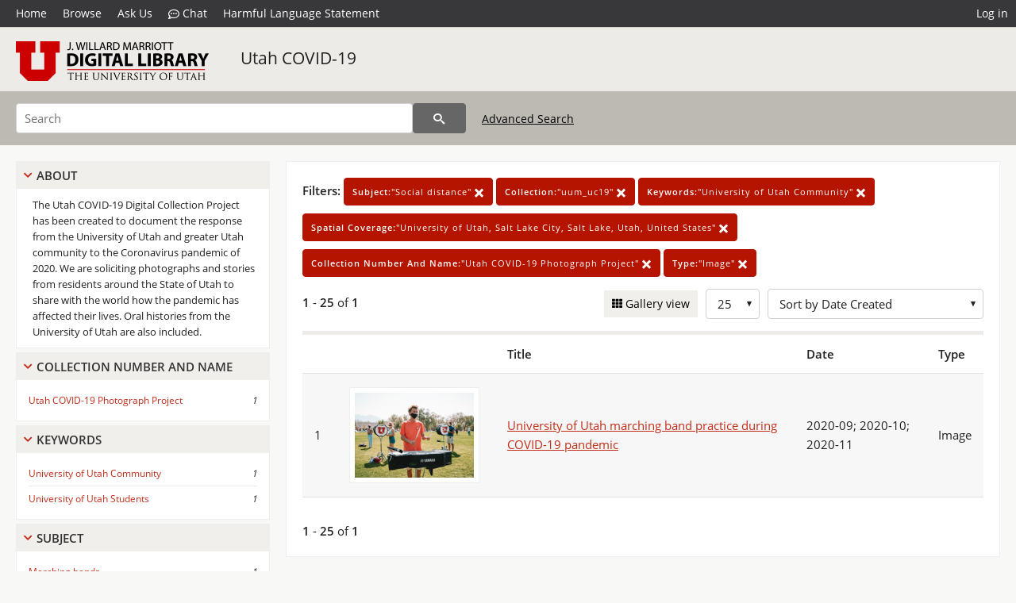

--- FILE ---
content_type: text/html; charset=UTF-8
request_url: https://collections.lib.utah.edu/search?&facet_subject_t=%22Social+distance%22&facet_setname_s=%22uum_uc19%22&facet_keywords_t=%22University+of+Utah+Community%22&facet_spatial_coverage_t=%22University+of+Utah%2C+Salt+Lake+City%2C+Salt+Lake%2C+Utah%2C+United+States%22&facet_collection_number_and_name_t=%22Utah+COVID-19+Photograph+Project%22&facet_type_t=%22Image%22&sort=created_tdt+desc
body_size: 4104
content:
<!doctype html>
<html lang="en">
	<head>
		<meta charset="utf-8">
		<meta name="viewport" content="width=device-width, initial-scale=1, shrink-to-fit=no">
		<title>Utah COVID-19 | University of Utah Marriott Library | J. Willard Marriott Digital Library</title>
		<link rel="shortcut icon" type="image/png" href="/favicon.png" />
		<link rel="stylesheet" type="text/css" href="/css/normalize.min.css?v=1">
		<link rel="stylesheet" type="text/css" href="/css/skeleton.min.css?v=1">
		<link rel="stylesheet" type="text/css" href="/css/icons.css?v=2">
		<link rel="stylesheet" type="text/css" href="/css/main.css?v=45">
		<link rel="stylesheet" type="text/css" href="/css/imagezoom.css?v=3">
		<link rel="stylesheet" type="text/css" href="/css/carousel.css?v=2">
		<link rel="stylesheet" type="text/css" href="/css/fonts.css?v=1">
		<link rel='stylesheet' type='text/css' href='/themes/dl/custom.css?v=1'>
<script src='/js/main.js?v=9'></script><script src='/js/slider.js?v=5'></script>
		<script>
			var _paq = window._paq = window._paq || [];
			_paq.push(['setCustomDimension', 1, 'uum_uc19']);
			_paq.push(["setDocumentTitle", document.domain + "/" + document.title]);
			_paq.push(['setDownloadClasses', 'download']);
			_paq.push(['trackPageView']);
			_paq.push(['enableLinkTracking']);
			(function() {
				var u="https://analytics.lib.utah.edu/";
				_paq.push(['setTrackerUrl', u+'matomo.php']);
				_paq.push(['setSiteId', '29']);
				var d=document, g=d.createElement('script'), s=d.getElementsByTagName('script')[0];
				g.async=true; g.defer=true; g.src=u+'matomo.js'; s.parentNode.insertBefore(g,s);
			})();

		</script>
		<noscript><p><img src="https://analytics.lib.utah.edu/matomo.php?idsite=29&amp;rec=1" style="border:0;" alt="" /></p></noscript>
		<script>log_stat({type:"2",});</script>
	</head>
	<body>
		<div class="header">
			<div class="nav">
				<div class="container-fluid">
					<ul class="main-nav">
<li><a href="/" >Home</a></li><li><a href="/browse" >Browse</a></li><li><a href="https://forms.lib.utah.edu/dl-feedback/" target="_blank">Ask Us</a></li><li><a href="#" onclick="window.open('https://libraryh3lp.com/chat/mlibs-queue@chat.libraryh3lp.com?skin=27584', 'AskUs', 'resizable=1,width=500,height=300'); return false;"><i class="icon-comment-dots" style="padding-bottom: 2px"></i> Chat</a></li><li><a href="https://lib.utah.edu/services/digital-library/index.php#tab7" target="_blank">Harmful Language Statement</a></li><li class="link_right"><a href="/login">Log in</a></li>					</ul>
				</div>
			</div>
		</div>
		<div class="main-header">
			<div class="container-fluid">
				<div>
<div class="collection-wrap"><a href="/" class="collection-logo"><img src="/themes/dl/logo.png?v=1" alt="logo" /></a><span class="collection-name dl"><a class="title_link" href="/search?facet_setname_s=uum_uc19">Utah COVID-19</a></span></div>				</div>
			</div>
		</div>
		<form action="/search" id="form_search" method="GET">
		<script>
		var search_defaults = {
			page       : 1,
			gallery    : 0,
			embargoed  : 0,
			q          : "",
			sq         : "",
			year_start : "",
			year_end   : "",
			rows       : 25,
			sort       : "rel",
			fd         : "title_t,date_t,type_t",
		};
		</script>
		<script src="/js/search.js?v=11"></script>
		<div class="main-search">
			<div class="container-fluid">
<div class='main-search-input'><input id='search_box' type='text' name='q' placeholder='Search' value=''/><input type='hidden' name='sq' value=''/><input type='hidden' name='fd' value='title_t,date_t,type_t'/><input type='hidden' name='rows' value='25'/><input type='hidden' name='sort' value='created_tdt desc'/><input type='hidden' name='page' value='1'/><input type='hidden' name='gallery' value='0'/><input type='hidden' name='embargoed' value='0'/><input type='hidden' name='year_start' value=''/><input type='hidden' name='year_end' value=''/><input type='hidden' name='facet_subject_t' value='&quot;Social distance&quot;'/><input type='hidden' name='facet_setname_s' value='&quot;uum_uc19&quot;'/><input type='hidden' name='facet_keywords_t' value='&quot;University of Utah Community&quot;'/><input type='hidden' name='facet_spatial_coverage_t' value='&quot;University of Utah, Salt Lake City, Salt Lake, Utah, United States&quot;'/><input type='hidden' name='facet_collection_number_and_name_t' value='&quot;Utah COVID-19 Photograph Project&quot;'/><input type='hidden' name='facet_type_t' value='&quot;Image&quot;'/><button type='submit' class='submit-btn' title='Search' onclick='return before_search()'><i class='icon-search'></i></button><span class='advanced_search'><a href='/search/advanced'>Advanced Search</a></span></div>			</div>
		</div>
		</form>
<div class='toggle-facets'><a href='#' onclick='return toggle_refine()' id='toggle-link'>&nbsp;</a></div><div class='container-fluid'><div class='page'><div id='refine-search'>
		<div class='panel panel-default'>
			<div class='collapse-toggle panel-heading'>
				<h5 class='panel-title'>
					<a href='#' onclick="toggle_facet(this, 'facet_about'); return false;">About</a>
				</h5>
			</div>
			<div id='facet_about' class='panel-collapse'>
				<div class='about-body'>
					The Utah COVID-19 Digital Collection Project has been created to document the response from the University of Utah and greater Utah community to the Coronavirus pandemic of 2020. We are soliciting photographs and stories from residents around the State of Utah to share with the world how the pandemic has affected their lives. Oral histories from the University of Utah are also included.
				</div>
			</div>
		</div>
	<div class='panel panel-default'>
		<div class='collapse-toggle panel-heading '>
			<h5 class='panel-title'>
				<a href='#' onclick="toggle_facet(this, 'facet_facet_collection_number_and_name_t'); return false;">Collection Number And Name</a>
			</h5>
		</div>
	
	<div id='facet_facet_collection_number_and_name_t' class='panel-collapse' >
		<div class='panel-body'>
<ul class='facet-values'><li><span class='facet-label'><a href='/search?facet_collection_number_and_name_t=%22Utah+COVID-19+Photograph+Project%22&amp;facet_subject_t=%22Social+distance%22&amp;facet_setname_s=%22uum_uc19%22&amp;facet_keywords_t=%22University+of+Utah+Community%22&amp;facet_spatial_coverage_t=%22University+of+Utah%2C+Salt+Lake+City%2C+Salt+Lake%2C+Utah%2C+United+States%22&amp;facet_type_t=%22Image%22&amp;sort=created_tdt+desc'>Utah COVID-19 Photograph Project</a></span><span class='facet-count'>1</span></li></ul></div></div></div><div class='panel panel-default'>
		<div class='collapse-toggle panel-heading '>
			<h5 class='panel-title'>
				<a href='#' onclick="toggle_facet(this, 'facet_facet_keywords_t'); return false;">Keywords</a>
			</h5>
		</div>
	
	<div id='facet_facet_keywords_t' class='panel-collapse' >
		<div class='panel-body'>
<ul class='facet-values'><li><span class='facet-label'><a href='/search?facet_keywords_t=%22University+of+Utah+Community%22&amp;facet_subject_t=%22Social+distance%22&amp;facet_setname_s=%22uum_uc19%22&amp;facet_spatial_coverage_t=%22University+of+Utah%2C+Salt+Lake+City%2C+Salt+Lake%2C+Utah%2C+United+States%22&amp;facet_collection_number_and_name_t=%22Utah+COVID-19+Photograph+Project%22&amp;facet_type_t=%22Image%22&amp;sort=created_tdt+desc'>University of Utah Community</a></span><span class='facet-count'>1</span></li><li><span class='facet-label'><a href='/search?facet_keywords_t=%22University+of+Utah+Students%22&amp;facet_subject_t=%22Social+distance%22&amp;facet_setname_s=%22uum_uc19%22&amp;facet_spatial_coverage_t=%22University+of+Utah%2C+Salt+Lake+City%2C+Salt+Lake%2C+Utah%2C+United+States%22&amp;facet_collection_number_and_name_t=%22Utah+COVID-19+Photograph+Project%22&amp;facet_type_t=%22Image%22&amp;sort=created_tdt+desc'>University of Utah Students</a></span><span class='facet-count'>1</span></li></ul></div></div></div><div class='panel panel-default'>
		<div class='collapse-toggle panel-heading '>
			<h5 class='panel-title'>
				<a href='#' onclick="toggle_facet(this, 'facet_facet_subject_t'); return false;">Subject</a>
			</h5>
		</div>
	
	<div id='facet_facet_subject_t' class='panel-collapse' >
		<div class='panel-body'>
<ul class='facet-values'><li><span class='facet-label'><a href='/search?facet_subject_t=%22Marching+bands%22&amp;facet_setname_s=%22uum_uc19%22&amp;facet_keywords_t=%22University+of+Utah+Community%22&amp;facet_spatial_coverage_t=%22University+of+Utah%2C+Salt+Lake+City%2C+Salt+Lake%2C+Utah%2C+United+States%22&amp;facet_collection_number_and_name_t=%22Utah+COVID-19+Photograph+Project%22&amp;facet_type_t=%22Image%22&amp;sort=created_tdt+desc'>Marching bands</a></span><span class='facet-count'>1</span></li><li><span class='facet-label'><a href='/search?facet_subject_t=%22Social+distance%22&amp;facet_setname_s=%22uum_uc19%22&amp;facet_keywords_t=%22University+of+Utah+Community%22&amp;facet_spatial_coverage_t=%22University+of+Utah%2C+Salt+Lake+City%2C+Salt+Lake%2C+Utah%2C+United+States%22&amp;facet_collection_number_and_name_t=%22Utah+COVID-19+Photograph+Project%22&amp;facet_type_t=%22Image%22&amp;sort=created_tdt+desc'>Social distance</a></span><span class='facet-count'>1</span></li><li><span class='facet-label'><a href='/search?facet_subject_t=%22University+of+Utah%22&amp;facet_setname_s=%22uum_uc19%22&amp;facet_keywords_t=%22University+of+Utah+Community%22&amp;facet_spatial_coverage_t=%22University+of+Utah%2C+Salt+Lake+City%2C+Salt+Lake%2C+Utah%2C+United+States%22&amp;facet_collection_number_and_name_t=%22Utah+COVID-19+Photograph+Project%22&amp;facet_type_t=%22Image%22&amp;sort=created_tdt+desc'>University of Utah</a></span><span class='facet-count'>1</span></li></ul></div></div></div><div class='panel panel-default'>
		<div class='collapse-toggle panel-heading '>
			<h5 class='panel-title'>
				<a href='#' onclick="toggle_facet(this, 'facet_facet_spatial_coverage_t'); return false;">Spatial Coverage</a>
			</h5>
		</div>
	
	<div id='facet_facet_spatial_coverage_t' class='panel-collapse' >
		<div class='panel-body'>
<ul class='facet-values'><li><span class='facet-label'><a href='/search?facet_spatial_coverage_t=%22University+of+Utah%2C+Salt+Lake+City%2C+Salt+Lake%2C+Utah%2C+United+States%22&amp;facet_subject_t=%22Social+distance%22&amp;facet_setname_s=%22uum_uc19%22&amp;facet_keywords_t=%22University+of+Utah+Community%22&amp;facet_collection_number_and_name_t=%22Utah+COVID-19+Photograph+Project%22&amp;facet_type_t=%22Image%22&amp;sort=created_tdt+desc'>University of Utah, Salt Lake City, Salt Lake, Utah, United States</a></span><span class='facet-count'>1</span></li></ul></div></div></div></div><div class='search-results-container'><div class='search-constraints'><strong>Filters: </strong><a href='/search?&amp;facet_setname_s=%22uum_uc19%22&amp;facet_keywords_t=%22University+of+Utah+Community%22&amp;facet_spatial_coverage_t=%22University+of+Utah%2C+Salt+Lake+City%2C+Salt+Lake%2C+Utah%2C+United+States%22&amp;facet_collection_number_and_name_t=%22Utah+COVID-19+Photograph+Project%22&amp;facet_type_t=%22Image%22&amp;sort=created_tdt+desc' class='button button-primary' title='Remove'><strong>Subject:</strong>&quot;Social distance&quot; <i class='icon-cross'></i></a><a href='/search?&amp;facet_subject_t=%22Social+distance%22&amp;facet_keywords_t=%22University+of+Utah+Community%22&amp;facet_spatial_coverage_t=%22University+of+Utah%2C+Salt+Lake+City%2C+Salt+Lake%2C+Utah%2C+United+States%22&amp;facet_collection_number_and_name_t=%22Utah+COVID-19+Photograph+Project%22&amp;facet_type_t=%22Image%22&amp;sort=created_tdt+desc' class='button button-primary' title='Remove'><strong>Collection:</strong>&quot;uum_uc19&quot; <i class='icon-cross'></i></a><a href='/search?&amp;facet_subject_t=%22Social+distance%22&amp;facet_setname_s=%22uum_uc19%22&amp;facet_spatial_coverage_t=%22University+of+Utah%2C+Salt+Lake+City%2C+Salt+Lake%2C+Utah%2C+United+States%22&amp;facet_collection_number_and_name_t=%22Utah+COVID-19+Photograph+Project%22&amp;facet_type_t=%22Image%22&amp;sort=created_tdt+desc' class='button button-primary' title='Remove'><strong>Keywords:</strong>&quot;University of Utah Community&quot; <i class='icon-cross'></i></a><a href='/search?&amp;facet_subject_t=%22Social+distance%22&amp;facet_setname_s=%22uum_uc19%22&amp;facet_keywords_t=%22University+of+Utah+Community%22&amp;facet_collection_number_and_name_t=%22Utah+COVID-19+Photograph+Project%22&amp;facet_type_t=%22Image%22&amp;sort=created_tdt+desc' class='button button-primary' title='Remove'><strong>Spatial Coverage:</strong>&quot;University of Utah, Salt Lake City, Salt Lake, Utah, United States&quot; <i class='icon-cross'></i></a><a href='/search?&amp;facet_subject_t=%22Social+distance%22&amp;facet_setname_s=%22uum_uc19%22&amp;facet_keywords_t=%22University+of+Utah+Community%22&amp;facet_spatial_coverage_t=%22University+of+Utah%2C+Salt+Lake+City%2C+Salt+Lake%2C+Utah%2C+United+States%22&amp;facet_type_t=%22Image%22&amp;sort=created_tdt+desc' class='button button-primary' title='Remove'><strong>Collection Number And Name:</strong>&quot;Utah COVID-19 Photograph Project&quot; <i class='icon-cross'></i></a><a href='/search?&amp;facet_subject_t=%22Social+distance%22&amp;facet_setname_s=%22uum_uc19%22&amp;facet_keywords_t=%22University+of+Utah+Community%22&amp;facet_spatial_coverage_t=%22University+of+Utah%2C+Salt+Lake+City%2C+Salt+Lake%2C+Utah%2C+United+States%22&amp;facet_collection_number_and_name_t=%22Utah+COVID-19+Photograph+Project%22&amp;sort=created_tdt+desc' class='button button-primary' title='Remove'><strong>Type:</strong>&quot;Image&quot; <i class='icon-cross'></i></a></div><div class='main-search-results'><div class='results-controls0'>
	<div class='page_entries'>
		<strong>1</strong> - <strong>25</strong> of <strong>1</strong>
	</div>
<div style='float:right'><div class='inline'><label class='view-btn'><input type='checkbox' id='form_gallery' name='gallery' value='1' onchange="change_form('gallery', this.checked + 0);" /> Gallery view</label></div><span class='sr-only'>Number of results to display per page</span><div class='inline left_pad'><select id='form_rows' name='rows' onchange="form_search.elements['page'].value=1; change_form('rows', this.value);"><option value='10'>10</option><option value='25' selected>25</option><option value='50'>50</option><option value='100'>100</option><option value='200'>200</option></select></div><div id='sort-dropdown' class='inline left_pad'><select id='form_sort' name='sort' onchange="change_form('sort', this.value);"'><option value='rel'>Sort by Relevance</option><option value='az_title asc'>Sort by Title A-Z</option><option value='az_title desc'>Sort by Title Z-A</option><option value='sort_date_t asc'>Sort by Date Ascending</option><option value='sort_date_t desc'>Sort by Date Descending</option><option value='modified_tdt asc'>Sort by Last Modified Ascending</option><option value='modified_tdt desc'>Sort by Last Modified Descending</option><option value='created_tdt desc' selected>Sort by Date Created</option></select></div></div></div></div><table class='table table-bordered'><tr><th></th><th></th><th>Title</th><th>Date</th><th>Type</th></tr><tr id='id1614712'><td>1</td><td><a href='/details?id=1614712' title='Thumbnail'><img alt='' class='thumb' src='/dl_thumbs/72/47/724728891247ed1089b2a8f85208854b67c90b3d.jpg'/></a></td><td><a href='/details?id=1614712'>University of Utah marching band practice during COVID-19 pandemic</a></td><td>2020-09; 2020-10; 2020-11</td><td>Image</td></tr></table><div class='main-search-results'><div class='results-controls1'>
	<div class='page_entries'>
		<strong>1</strong> - <strong>25</strong> of <strong>1</strong>
	</div>
</div></div></div></div></div><footer>
	<div class="container">
		<div class="row">
			<div class="twelve columns"><img src="/img/footer_logo_uu.png" alt="Marriott Digital Library Logo"></div>
		</div>
		<div class="row footer-4-col">
			<div class="three columns">
				<p><a href="https://lib.utah.edu">J. Willard Marriott Library</a></p>
				<p class="address"><a href="https://goo.gl/maps/JeLmHFGW5Te2xVrR9"> 295 S 1500 E <br>SLC UT 84112-0860 </a></p>
				<p><a href="https://forms.lib.utah.edu/dl-feedback"><i class="icon-envelope"></i> Contact Us </a></p>
				<p><i class="icon-phone"></i> 801.581.8558</p>
				<p>FAX: 801.585.3464</p>
			</div>
			<div class="three columns">
				<h6>J. Willard Marriott Library</h6>
				<ul>
					<li><a href="https://lib.utah.edu/services/digital-library/">Digital Library Services</a></li>
					<li><a href="https://lib.utah.edu/collections/special-collections/">Special Collections</a></li>
					<li><a href="https://lib.utah.edu/research/copyright.php">Copyright Resources</a></li>
										<li><a href="https://lib.utah.edu/services/digital-library/index.php#tab6">Terms of Use</a></li>
															<li><a href="https://lib.utah.edu/services/digital-library/index.php#tab7">Harmful Language Statement</a></li>
									</ul>
			</div>
			<div class="three columns">
				<h6>University of Utah Digital Projects</h6>
				<ul>
					<li><a href="https://collections.lib.utah.edu">Marriott Digital Library</a></li>
					<li><a href="https://newspapers.lib.utah.edu">Utah Digital Newspapers</a></li>
					<li><a href="https://exhibits.lib.utah.edu/s/home/page/home">Digital Exhibits</a></li>
					<li><a href="https://github.com/marriott-library/collections-as-data">Collections as Data</a></li>
					<li><a href="https://newsletter.lib.utah.edu/digital-library-news">Digital Library News</a></li>
					<li><a href="https://lib.utah.edu/digital-scholarship/">USpace Institutional Repository</a></li>
					<li><a href="https://hive.utah.edu">Hive Data Repository</a></li>
				</ul>
			</div>
			<div class="three columns">
				<h6>Related Digital Library Sites</h6>
				<ul>
					<li><a href="https://lib.utah.edu/services/digital-library/#tab5">Partner Institutions</a></li>
					<li><a href="https://mwdl.org">Mountain West Digital Library</a></li>
					<li><a href="https://dp.la">Digital Public Library of America</a></li>
				</ul>
			</div>
		</div>
		<div class="row sub-footer">
			<div class="four columns">
				<p>Copyright © J. Willard Marriott Library. All rights reserved.</p>
			</div>
			<div class="eight columns">
				<ul class="nav justify-content-end">
				<li class="nav-item"><a class="nav-link" href="http://www.utah.edu/privacy">Privacy</a>/</li>
				<li class="nav-item"><a class="nav-link" href="https://www.utah.edu/nondiscrimination/">Nondiscrimination &amp; Accessibility</a>/</li>
				<li class="nav-item"><a class="nav-link" href="https://safeu.utah.edu/">Safe U</a>/</li>
				<li class="nav-item"><a class="nav-link" href="http://www.utah.edu/disclaimer">Disclaimer</a>/</li>
				<li class="nav-item"><a class="nav-link" href="https://lib.utah.edu/info/policies.php">Policies</a></li>
				</ul>
			</div>
		</div>
	</div>
</footer>
	</body>
</html>
